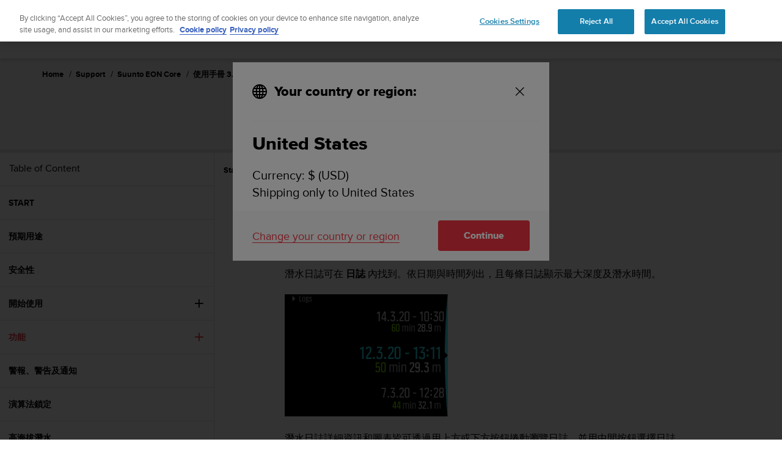

--- FILE ---
content_type: text/css
request_url: https://www.suunto.com/static/dist/css/Editor.528da4e50c01ae53.css
body_size: 38
content:
.edit-block[data-v-72258ce4]{z-index:10;border:1px solid #e1e1e1;background-color:#fff;box-shadow:-1px 1px 0 0 hsla(0,0%,88%,.7);-webkit-appearance:none;-moz-appearance:none;appearance:none;padding:4px 4px 5px 6px}.edit-block[data-v-72258ce4]:not(.u-absolute){float:right}.edit-block.u-absolute[data-v-72258ce4]{right:0;top:0}.edit-block:hover .icon[data-v-72258ce4]{transform:scale(1.1)}.edit-block .icon[data-v-72258ce4]{transition:transform .2s;width:20px;height:20px;display:block}.toggle-designmode[data-v-283ba838]{width:135px;height:30px;background:#f7542b;font-size:1.2rem;text-transform:uppercase;bottom:0;left:0;padding:5px 10px;z-index:100000;color:#fff;font-weight:700;cursor:pointer;text-align:center}.toggle-designmode.on[data-v-283ba838]{background-color:#71b02c}

--- FILE ---
content_type: text/css
request_url: https://www.suunto.com/static/dist/css/Navigation.20dada07eff2f7aa.css
body_size: 989
content:
.navigation-child[data-v-44903d88]{cursor:pointer}.navigation-child--no-link[data-v-44903d88]{cursor:default!important;font-weight:800;letter-spacing:-.2px}.navigation-child--link[data-v-44903d88]{font-weight:800;letter-spacing:-.2px}.navigation-child--link[data-v-44903d88]:hover{color:#000}.navigation-child__icon[data-v-44903d88]{height:16px;width:16px}.navigation-child__img[data-v-44903d88]{padding-right:8px;height:24px;width:32px}.navigation-child .underline[data-v-44903d88]{margin:0!important}.navigation-child a[data-v-44903d88]{color:#000}.navigation-child a[data-v-44903d88]:link,.navigation-child a[data-v-44903d88]:visited{text-decoration:none}.navigation-child a[data-v-44903d88]:hover{text-decoration:underline}.navigation-child a[data-v-44903d88]:active{text-decoration:none}.navigation-child.link-btn[data-v-44903d88]{box-sizing:border-box;height:auto;background:#fff;border:1px solid #e0e0e0;border-radius:10px;padding:12px 24px 12px 24px}.navigation-child.link-as-btn[data-v-44903d88]{width:auto}.navigation-child.link-as-btn .navigation-child[data-v-44903d88]{padding:10px 32px;border:1px solid #e0e0e0;border-radius:10px;width:100%;font-weight:700;font-size:14px;text-align:center}.navigation-block[data-v-60ee55ed]{font-weight:600}.navigation-block__description[data-v-60ee55ed]{max-width:240px}.navigation-block__img[data-v-60ee55ed]{padding-right:10px}.navigation-block__wrapper[data-v-60ee55ed]{cursor:pointer;gap:24px}.navigation-block__link[data-v-60ee55ed]{font-weight:700;font-size:20px;padding:0 0 0 0}.navigation-block a[data-v-60ee55ed]{color:#000}.navigation-block a[data-v-60ee55ed]:link,.navigation-block a[data-v-60ee55ed]:visited{text-decoration:none}.navigation-block a[data-v-60ee55ed]:hover{text-decoration:underline}.navigation-block a[data-v-60ee55ed]:active{text-decoration:none}.navigation-banner[data-v-4d4ac124]{padding:0;position:relative}.navigation-banner__foreground[data-v-4d4ac124]{position:absolute;top:0;left:0;-o-object-fit:scale-down;object-fit:scale-down}.navigation-banner__title[data-v-4d4ac124]{padding-bottom:32px}.navigation-banner__link-btn[data-v-4d4ac124]{padding-top:32px;color:#fff}.navigation-banner__bg[data-v-4d4ac124]{-o-object-fit:cover;object-fit:cover;left:0;top:0;bottom:0;right:0}.navigation-banner__starting-price[data-v-4d4ac124]{padding-top:10px;color:#ef3340!important}.navigation-banner__starting-price span[data-v-4d4ac124]{font-weight:400!important}.navigation-banner__blocks[data-v-4d4ac124]{position:absolute;top:0;padding:32px;width:100%;height:100%;flex-direction:column}.navigation-child__flat-item[data-v-e9fa875e]{padding-top:16px}.navigation-children-list__tag[data-v-e9fa875e]{text-transform:uppercase;color:#ef3340}.navigation-children-list__item:last-of-type a[data-v-e9fa875e]{padding-bottom:0}.navigation-children-list__img[data-v-e9fa875e]{padding-right:10px}.navigation-children-list__item a[data-v-e9fa875e]{cursor:pointer;padding-bottom:10px;display:inline-block;color:#000}.navigation-children-list__item a[data-v-e9fa875e]:link,.navigation-children-list__item a[data-v-e9fa875e]:visited{text-decoration:none}.navigation-children-list__item a[data-v-e9fa875e]:hover{text-decoration:underline}.navigation-children-list__item a[data-v-e9fa875e]:active{text-decoration:none}.navigation-container[data-v-be94393a]{display:none;top:100%;left:unset;right:unset;max-height:calc(100vh - 96px);min-height:470px;margin-left:-45px;z-index:100}.navigation-container .row[data-v-be94393a]{margin-left:0;margin-right:0}.navigation-container__content-tablet [class*=" col-"][data-v-be94393a],.navigation-container__content-tablet [class^=col-][data-v-be94393a]{padding-bottom:32px}.navigation-container__container[data-v-be94393a]{max-width:1440px;max-height:calc(100vh - 96px);margin-left:auto;margin-right:auto;overflow:auto;box-shadow:0 4px 4px 0 rgba(0,0,0,.1)}.navigation-container .fade-enter-active[data-v-be94393a],.navigation-container .fade-leave-active[data-v-be94393a]{transition:opacity .3s}.navigation-container .fade-enter-from[data-v-be94393a],.navigation-container .fade-leave-to .fade-leave-active[data-v-be94393a]{opacity:0}.navigation-container__content[data-v-be94393a]{width:100%;height:100%;min-height:470px}@media screen and (max-width:1200px){.navigation-container[data-v-be94393a]{margin-left:-32px}}.navigation-container__banner-area[data-v-be94393a]{width:308px;min-width:308px;min-height:470px}.navigation-container.side-banner[data-v-be94393a]{width:100%;left:0;right:0;margin-left:0}.navigation-container.active[data-v-be94393a]{display:block}.navigation-container .wrapper[data-v-be94393a]{overflow-y:auto}@media screen and (max-height:1050px){.navigation-container .wrapper[data-v-be94393a]{max-height:700px}}@media screen and (max-height:768px){.navigation-container .wrapper[data-v-be94393a]{max-height:600px}}.navigation-container__wrapper[data-v-be94393a]{margin:auto;-moz-column-count:4;column-count:4;-moz-column-width:170px;column-width:170px;-moz-column-gap:1.6rem;column-gap:1.6rem;-moz-column-fill:balance;column-fill:balance}.navigation-container__wrapper-links[data-v-be94393a]{padding:42px;position:relative}@media screen and (max-width:1240px){.navigation-container__wrapper-links[data-v-be94393a]{padding:32px}}.navigation-container__item[data-v-be94393a]{height:100%;width:100%}.navigation-container__item-wrapper[data-v-be94393a]{padding:0 0 3.2rem}.navigation-container__close[data-v-be94393a]{position:absolute;right:15px;z-index:2}.navigation-container__footer[data-v-be94393a]{font-size:20px;gap:32px}.navigation-child[data-v-be94393a]{cursor:pointer;padding-bottom:16px}.navigation-child[data-v-be94393a]:last-child{padding-bottom:0}.navigation-child__img[data-v-be94393a]{padding-right:10px}.link-btn[data-v-be94393a]{box-sizing:border-box;height:auto;background:#fff;border:1px solid #e0e0e0;border-radius:10px}.link-as-btn[data-v-be94393a]{width:auto}.link-as-btn .navigation-child[data-v-be94393a]{padding:10px 16px;border:1px solid #e0e0e0;border-radius:10px;width:100%;font-weight:700;text-align:center}.navigation-block-link a[data-v-be94393a]{font-weight:700;font-size:20px;padding:0 0 0 0}

--- FILE ---
content_type: text/css
request_url: https://www.suunto.com/static/dist/css/NavigationMenuLayout.37816c44a83185ea.css
body_size: -63
content:
.navigation-menu-layout__fluid[data-v-227f6b48]{max-width:1440px}.navigation-menu-layout__container[data-v-227f6b48]{display:none;left:unset;right:unset;margin-left:-32px;top:100%;z-index:100;box-shadow:0 4px 4px 0 rgba(0,0,0,.1)}.navigation-menu-layout__container--active[data-v-227f6b48]{display:block}.navigation-menu-layout__container--full-width[data-v-227f6b48]{width:100%;left:0;right:0;margin-left:0}.navigation-menu-layout__container .wrapper[data-v-227f6b48]{overflow-y:auto}@media screen and (max-height:1050px){.navigation-menu-layout__container .wrapper[data-v-227f6b48]{max-height:700px}}@media screen and (max-height:768px){.navigation-menu-layout__container .wrapper[data-v-227f6b48]{max-height:600px}}

--- FILE ---
content_type: text/plain; charset=UTF-8
request_url: https://eu-socket-chat.quickcep.com/socket.io/?v=1&accessId=5beea360-e9b9-4803-8e3a-8c506504476b&visitorId=19abcb504478ad-0bda50f2a20988-7d47315e-e1000-19abcb50448b2f&chatSessionId=&cdpSessionId=gn58p0t22lyp8w0a&mode=&chatMedium=&EIO=4&transport=polling&t=PgyjGSJ
body_size: 3
content:
0{"sid":"zgDbclW_I_I8nUKh1BIe","upgrades":["websocket"],"pingInterval":25000,"pingTimeout":60000,"maxPayload":1000000}

--- FILE ---
content_type: text/javascript
request_url: https://www.suunto.com/static/dist/js/UserLogin.5a04614f.js
body_size: 379
content:
"use strict";(self["webpackChunksuunto_client"]=self["webpackChunksuunto_client"]||[]).push([[9221],{77212:function(i,e,s){s.r(e),s.d(e,{default:function(){return g}});var o=s(20641);const r={class:"user-login__container"};function t(i,e,s,t,a,n){return(0,o.uX)(),(0,o.CE)("div",r,[(0,o.RG)(i.$slots,"default",{isVipLoginVisible:i.profile.isVipLoginVisible,vipUserName:i.profile.vipUserName,vipLastName:i.profile.vipLastName,vipFirstName:i.profile.vipFirstName,isLoading:i.profile.isLoading,openLoginModal:n.openLoginModal},void 0,!0)])}var a=s(93285),n=s(66278),p={name:"UserLogin",store:a.A,data(){return{vipFirstName:"",vipLastName:"",isVipLoginVisible:!1,isLoading:!0}},computed:{...(0,n.L8)("Profile",["profile"]),vipUserName(){return this.profile?`${this.profile.vipFirstName} ${this.profile.vipLastName}`:""}},watch:{profile(){this.profile&&(this.vipFirstName=this.profile.vipFirstName,this.vipLastName=this.profile.vipLastName,this.isVipLoginVisible=this.profile.isVipLoginVisible)},isVipLoginVisible(i){!0===i?this.header.classList.add("header--user-logged-in"):this.header.classList.remove("header--user-logged-in")}},beforeCreate(){window.EventBusHeader.$on("toggleVipUserLogin",(i=>{this.isLoading=!1,this.setProfile({vipFirstName:i.userFirstName,vipLastName:i.userLastName,isVipLoginVisible:i.showUserLogin,isLoading:!1})})),window.EventBusHeader.$on("toggleVipUserLoading",(i=>{this.isLoading=i}))},beforeDestroy(){window.EventBusHeader.$off("toggleVipUserLogin"),window.EventBusHeader.$off("toggleVipUserLoading")},mounted(){this.header=document.querySelector(".header")},methods:{...(0,n.i0)("Profile",["setProfileLoading","setProfile"]),openLoginModal(i){i&&i(),window.EventBusHeader.$emit("openLoginFormModal")}}},l=s(66262);const d=(0,l.A)(p,[["render",t],["__scopeId","data-v-7bf37e72"]]);var g=d}}]);

--- FILE ---
content_type: text/javascript
request_url: https://www.suunto.com/static/dist/js/Modal.c5f1a20c.js
body_size: 675
content:
"use strict";(self["webpackChunksuunto_client"]=self["webpackChunksuunto_client"]||[]).push([[8362],{65689:function(e,t,s){s.r(t),s.d(t,{default:function(){return m}});var n=s(20641),o=s(53751),l=s(90033);const a=["id"],i=["title"];function r(e,t,s,r,d,c){const p=(0,n.gN)("click-away");return(0,n.uX)(),(0,n.Wv)(n.Im,{to:"#modals"},[(0,n.bF)(o.Transition,{name:"modal",appear:"",onEnter:c.focusToWindow},{default:(0,n.k6)((()=>[d.isOpen?((0,n.uX)(),(0,n.CE)("div",{key:0,id:s.id,class:(0,l.C4)(c.parentClass)},[(0,n.bo)(((0,n.uX)(),(0,n.CE)("div",{class:(0,l.C4)(c.wrapperClass)},[(0,n.Lk)("div",{ref:"modaldialog",role:"dialog",tabindex:"0","aria-labelledby":"modal",title:s.title,class:(0,l.C4)(c.contentClass)},[(0,n.RG)(e.$slots,"default")],10,i)],2)),[[p,c.handleClickAway]])],10,a)):(0,n.Q3)("",!0)])),_:3},8,["onEnter"])])}const d=["onetrust-","ot-"];var c={name:"Modal",inheritAttrs:!1,props:{id:{type:String,default:"modal"},modalClass:{type:String,default:""},open:Boolean,triggerSelector:{type:String,default:""},title:{type:String,default:""}},data(){return{isOpen:this.open}},computed:{parentClass(){return this.modalClass?`${this.modalClass} modal`:"modal"},wrapperClass(){const e=this.modalClass.split(" ");return this.modalClass?`${e.join("__wrapper ")}__wrapper modal__wrapper`:"modal__wrapper"},contentClass(){const e=this.modalClass.split(" ");return this.modalClass?`${e.join("__content ")}__content modal__content`:"modal__content"},triggerElement(){return this.triggerSelector?document.querySelector(this.triggerSelector):null}},watch:{open(e){this.isOpen=e}},watch:{open(e){this.isOpen=e}},mounted(){this.body=document.querySelector("body"),window.addEventListener("keyup",this.modalEscapeKeyListener,!1)},beforeUnmount(){window.removeEventListener("keyup",this.modalEscapeKeyListener,!1)},methods:{handleClickAway(e){const t=e?.srcElement;if(!t)return;const s=d.some((e=>t.id.includes(e)||t.parentElement?.id.includes(e)))||d.some((e=>t.className?.includes(e)||t.parentElement?.className?.includes(e)));s||this.closeModal()},closeModal(){this.isOpen=!1,this.$emit("modal-closed",!0),this.triggerElement&&this.triggerElement.focus()},toggle({open:e=!1}={}){this.body.classList.toggle("modal-open"),this.isOpen=e},modalEscapeKeyListener(e){"Escape"===e.key&&this.isOpen&&this.closeModal()},focusToWindow(){this.$refs.modaldialog.focus(),this.$emit("modal-ready")}}},p=s(66262);const u=(0,p.A)(c,[["render",r]]);var m=u}}]);

--- FILE ---
content_type: image/svg+xml
request_url: https://www.suunto.com/globalassets/navigation-2023/compass_fill.svg
body_size: 495
content:
<svg width="32" height="32" viewBox="0 0 32 32" fill="none" xmlns="http://www.w3.org/2000/svg">
<path fill-rule="evenodd" clip-rule="evenodd" d="M27.3333 16C27.3333 22.2592 22.2592 27.3333 16 27.3333C9.74076 27.3333 4.66666 22.2592 4.66666 16C4.66666 9.74078 9.74076 4.66667 16 4.66667C22.2592 4.66667 27.3333 9.74078 27.3333 16ZM29.3333 16C29.3333 23.3638 23.3638 29.3333 16 29.3333C8.63619 29.3333 2.66666 23.3638 2.66666 16C2.66666 8.63621 8.63619 2.66667 16 2.66667C23.3638 2.66667 29.3333 8.63621 29.3333 16ZM16 5.33334C15.4477 5.33334 15 5.78105 15 6.33334V7.66667C15 8.21896 15.4477 8.66667 16 8.66667C16.5523 8.66667 17 8.21896 17 7.66667V6.33334C17 5.78105 16.5523 5.33334 16 5.33334ZM15 24.3333C15 23.7811 15.4477 23.3333 16 23.3333C16.5523 23.3333 17 23.7811 17 24.3333V25.6667C17 26.219 16.5523 26.6667 16 26.6667C15.4477 26.6667 15 26.219 15 25.6667V24.3333ZM6.33332 15C5.78104 15 5.33332 15.4477 5.33332 16C5.33332 16.5523 5.78104 17 6.33332 17H7.66666C8.21894 17 8.66666 16.5523 8.66666 16C8.66666 15.4477 8.21894 15 7.66666 15H6.33332ZM23.3333 16C23.3333 15.4477 23.781 15 24.3333 15H25.6667C26.2189 15 26.6667 15.4477 26.6667 16C26.6667 16.5523 26.2189 17 25.6667 17H24.3333C23.781 17 23.3333 16.5523 23.3333 16ZM22.1667 23C22.6269 23 23 22.6269 23 22.1667C23 21.7064 22.6269 21.3333 22.1667 21.3333C21.7064 21.3333 21.3333 21.7064 21.3333 22.1667C21.3333 22.6269 21.7064 23 22.1667 23ZM10.6667 9.83334C10.6667 10.2936 10.2936 10.6667 9.83332 10.6667C9.37309 10.6667 8.99999 10.2936 8.99999 9.83334C8.99999 9.3731 9.37309 9 9.83332 9C10.2936 9 10.6667 9.3731 10.6667 9.83334ZM24.3347 10.0617C24.5593 9.75221 24.5444 9.32959 24.2986 9.03666C24.0528 8.74373 23.6392 8.65568 23.2954 8.82309L15.2076 12.7614C14.1935 13.0087 13.361 13.7199 12.948 14.6575L7.66502 21.9387C7.44045 22.2482 7.45534 22.6708 7.70114 22.9637C7.94693 23.2566 8.36055 23.3447 8.70434 23.1773L16.7933 19.2384C17.807 18.9909 18.639 18.2798 19.0519 17.3425L24.3347 10.0617ZM18 16C18 17.1046 17.1046 18 16 18C14.8954 18 14 17.1046 14 16C14 14.8954 14.8954 14 16 14C17.1046 14 18 14.8954 18 16Z" fill="#202020"/>
</svg>


--- FILE ---
content_type: text/javascript
request_url: https://www.suunto.com/static/dist/js/LoginFormModal.e011b38e.js
body_size: 5663
content:
(self["webpackChunksuunto_client"]=self["webpackChunksuunto_client"]||[]).push([[4239],{10204:function(e){var n={kind:"Document",definitions:[{kind:"OperationDefinition",operation:"mutation",variableDefinitions:[{kind:"VariableDefinition",variable:{kind:"Variable",name:{kind:"Name",value:"cartId"}},type:{kind:"NonNullType",type:{kind:"NamedType",name:{kind:"Name",value:"String"}}},directives:[]},{kind:"VariableDefinition",variable:{kind:"Variable",name:{kind:"Name",value:"sku"}},type:{kind:"NonNullType",type:{kind:"NamedType",name:{kind:"Name",value:"String"}}},directives:[]},{kind:"VariableDefinition",variable:{kind:"Variable",name:{kind:"Name",value:"countryCode"}},type:{kind:"NonNullType",type:{kind:"NamedType",name:{kind:"Name",value:"String"}}},directives:[]},{kind:"VariableDefinition",variable:{kind:"Variable",name:{kind:"Name",value:"customizer"}},type:{kind:"ListType",type:{kind:"NamedType",name:{kind:"Name",value:"CustomizerInput"}}},directives:[]},{kind:"VariableDefinition",variable:{kind:"Variable",name:{kind:"Name",value:"storeViewCode"}},type:{kind:"NonNullType",type:{kind:"NamedType",name:{kind:"Name",value:"String"}}},directives:[]}],directives:[],selectionSet:{kind:"SelectionSet",selections:[{kind:"Field",name:{kind:"Name",value:"addProductsToCart"},arguments:[{kind:"Argument",name:{kind:"Name",value:"cartId"},value:{kind:"Variable",name:{kind:"Name",value:"cartId"}}},{kind:"Argument",name:{kind:"Name",value:"cartItems"},value:{kind:"ListValue",values:[{kind:"ObjectValue",fields:[{kind:"ObjectField",name:{kind:"Name",value:"quantity"},value:{kind:"IntValue",value:"1"}},{kind:"ObjectField",name:{kind:"Name",value:"sku"},value:{kind:"Variable",name:{kind:"Name",value:"sku"}}}]}]}},{kind:"Argument",name:{kind:"Name",value:"countryCode"},value:{kind:"Variable",name:{kind:"Name",value:"countryCode"}}},{kind:"Argument",name:{kind:"Name",value:"customizer"},value:{kind:"Variable",name:{kind:"Name",value:"customizer"}}},{kind:"Argument",name:{kind:"Name",value:"storeViewCode"},value:{kind:"Variable",name:{kind:"Name",value:"storeViewCode"}}}],directives:[],selectionSet:{kind:"SelectionSet",selections:[{kind:"Field",name:{kind:"Name",value:"cart"},arguments:[],directives:[],selectionSet:{kind:"SelectionSet",selections:[{kind:"Field",name:{kind:"Name",value:"id"},arguments:[],directives:[]},{kind:"Field",name:{kind:"Name",value:"prices"},arguments:[],directives:[],selectionSet:{kind:"SelectionSet",selections:[{kind:"Field",name:{kind:"Name",value:"grand_total"},arguments:[],directives:[],selectionSet:{kind:"SelectionSet",selections:[{kind:"Field",name:{kind:"Name",value:"currency"},arguments:[],directives:[]}]}}]}},{kind:"Field",name:{kind:"Name",value:"items"},arguments:[],directives:[],selectionSet:{kind:"SelectionSet",selections:[{kind:"Field",name:{kind:"Name",value:"product"},arguments:[],directives:[],selectionSet:{kind:"SelectionSet",selections:[{kind:"Field",name:{kind:"Name",value:"sku"},arguments:[],directives:[]},{kind:"Field",name:{kind:"Name",value:"name"},arguments:[],directives:[]}]}},{kind:"Field",name:{kind:"Name",value:"quantity"},arguments:[],directives:[]}]}}]}},{kind:"Field",name:{kind:"Name",value:"user_errors"},arguments:[],directives:[],selectionSet:{kind:"SelectionSet",selections:[{kind:"Field",name:{kind:"Name",value:"code"},arguments:[],directives:[]},{kind:"Field",name:{kind:"Name",value:"message"},arguments:[],directives:[]}]}}]}}]}}],loc:{start:0,end:602}};n.loc.source={body:"mutation (\r\n  $cartId: String!\r\n  $sku: String!\r\n  $countryCode: String!\r\n  $customizer: [CustomizerInput]\r\n  $storeViewCode: String!\r\n) {\r\n  addProductsToCart(\r\n    cartId: $cartId\r\n    cartItems: [{ quantity: 1, sku: $sku }]\r\n    countryCode: $countryCode\r\n    customizer: $customizer\r\n    storeViewCode: $storeViewCode\r\n  ) {\r\n    cart {\r\n      id\r\n      prices {\r\n        grand_total {\r\n          currency\r\n        }\r\n      }\r\n      items {\r\n        product {\r\n          sku\r\n          name\r\n        }\r\n        quantity\r\n      }\r\n    }\r\n    user_errors {\r\n      code\r\n      message\r\n    }\r\n  }\r\n}\r\n",name:"GraphQL request",locationOffset:{line:1,column:1}};function i(e,n){if("FragmentSpread"===e.kind)n.add(e.name.value);else if("VariableDefinition"===e.kind){var t=e.type;"NamedType"===t.kind&&n.add(t.name.value)}e.selectionSet&&e.selectionSet.selections.forEach((function(e){i(e,n)})),e.variableDefinitions&&e.variableDefinitions.forEach((function(e){i(e,n)})),e.definitions&&e.definitions.forEach((function(e){i(e,n)}))}var t={};(function(){n.definitions.forEach((function(e){if(e.name){var n=new Set;i(e,n),t[e.name.value]=n}}))})(),e.exports=n},75097:function(e){var n={kind:"Document",definitions:[{kind:"OperationDefinition",operation:"mutation",variableDefinitions:[{kind:"VariableDefinition",variable:{kind:"Variable",name:{kind:"Name",value:"countryCode"}},type:{kind:"NonNullType",type:{kind:"NamedType",name:{kind:"Name",value:"String"}}},directives:[]},{kind:"VariableDefinition",variable:{kind:"Variable",name:{kind:"Name",value:"storeViewCode"}},type:{kind:"NonNullType",type:{kind:"NamedType",name:{kind:"Name",value:"String"}}},directives:[]}],directives:[],selectionSet:{kind:"SelectionSet",selections:[{kind:"Field",name:{kind:"Name",value:"createEmptyCart"},arguments:[{kind:"Argument",name:{kind:"Name",value:"countryCode"},value:{kind:"Variable",name:{kind:"Name",value:"countryCode"}}},{kind:"Argument",name:{kind:"Name",value:"storeViewCode"},value:{kind:"Variable",name:{kind:"Name",value:"storeViewCode"}}}],directives:[]}]}}],loc:{start:0,end:141}};n.loc.source={body:"mutation ($countryCode: String!, $storeViewCode: String!) {\r\n  createEmptyCart(countryCode: $countryCode, storeViewCode: $storeViewCode)\r\n}\r\n",name:"GraphQL request",locationOffset:{line:1,column:1}};function i(e,n){if("FragmentSpread"===e.kind)n.add(e.name.value);else if("VariableDefinition"===e.kind){var t=e.type;"NamedType"===t.kind&&n.add(t.name.value)}e.selectionSet&&e.selectionSet.selections.forEach((function(e){i(e,n)})),e.variableDefinitions&&e.variableDefinitions.forEach((function(e){i(e,n)})),e.definitions&&e.definitions.forEach((function(e){i(e,n)}))}var t={};(function(){n.definitions.forEach((function(e){if(e.name){var n=new Set;i(e,n),t[e.name.value]=n}}))})(),e.exports=n},57990:function(e){var n={kind:"Document",definitions:[{kind:"OperationDefinition",operation:"query",variableDefinitions:[{kind:"VariableDefinition",variable:{kind:"Variable",name:{kind:"Name",value:"cartId"}},type:{kind:"NonNullType",type:{kind:"NamedType",name:{kind:"Name",value:"String"}}},directives:[]},{kind:"VariableDefinition",variable:{kind:"Variable",name:{kind:"Name",value:"countryCode"}},type:{kind:"NonNullType",type:{kind:"NamedType",name:{kind:"Name",value:"String"}}},directives:[]},{kind:"VariableDefinition",variable:{kind:"Variable",name:{kind:"Name",value:"storeViewCode"}},type:{kind:"NonNullType",type:{kind:"NamedType",name:{kind:"Name",value:"String"}}},directives:[]}],directives:[],selectionSet:{kind:"SelectionSet",selections:[{kind:"Field",name:{kind:"Name",value:"cart"},arguments:[{kind:"Argument",name:{kind:"Name",value:"cart_id"},value:{kind:"Variable",name:{kind:"Name",value:"cartId"}}},{kind:"Argument",name:{kind:"Name",value:"countryCode"},value:{kind:"Variable",name:{kind:"Name",value:"countryCode"}}},{kind:"Argument",name:{kind:"Name",value:"storeViewCode"},value:{kind:"Variable",name:{kind:"Name",value:"storeViewCode"}}}],directives:[],selectionSet:{kind:"SelectionSet",selections:[{kind:"Field",name:{kind:"Name",value:"items"},arguments:[],directives:[],selectionSet:{kind:"SelectionSet",selections:[{kind:"Field",name:{kind:"Name",value:"product"},arguments:[],directives:[],selectionSet:{kind:"SelectionSet",selections:[{kind:"Field",name:{kind:"Name",value:"sku"},arguments:[],directives:[]},{kind:"Field",name:{kind:"Name",value:"uid"},arguments:[],directives:[]}]}},{kind:"Field",name:{kind:"Name",value:"quantity"},arguments:[],directives:[]},{kind:"Field",name:{kind:"Name",value:"prices"},arguments:[],directives:[],selectionSet:{kind:"SelectionSet",selections:[{kind:"Field",name:{kind:"Name",value:"price"},arguments:[],directives:[],selectionSet:{kind:"SelectionSet",selections:[{kind:"Field",name:{kind:"Name",value:"value"},arguments:[],directives:[]}]}}]}}]}},{kind:"Field",name:{kind:"Name",value:"total_quantity"},arguments:[],directives:[]},{kind:"Field",name:{kind:"Name",value:"prices"},arguments:[],directives:[],selectionSet:{kind:"SelectionSet",selections:[{kind:"Field",name:{kind:"Name",value:"grand_total"},arguments:[],directives:[],selectionSet:{kind:"SelectionSet",selections:[{kind:"Field",name:{kind:"Name",value:"value"},arguments:[],directives:[]},{kind:"Field",name:{kind:"Name",value:"currency"},arguments:[],directives:[]}]}},{kind:"Field",name:{kind:"Name",value:"subtotal_including_tax"},arguments:[],directives:[],selectionSet:{kind:"SelectionSet",selections:[{kind:"Field",name:{kind:"Name",value:"value"},arguments:[],directives:[]},{kind:"Field",name:{kind:"Name",value:"currency"},arguments:[],directives:[]}]}},{kind:"Field",name:{kind:"Name",value:"formatted_prices"},arguments:[],directives:[],selectionSet:{kind:"SelectionSet",selections:[{kind:"Field",name:{kind:"Name",value:"grand_total_formatted"},arguments:[],directives:[]},{kind:"Field",name:{kind:"Name",value:"subtotal_excluding_tax_formatted"},arguments:[],directives:[]},{kind:"Field",name:{kind:"Name",value:"subtotal_including_tax_formatted"},arguments:[],directives:[]},{kind:"Field",name:{kind:"Name",value:"tax_formatted"},arguments:[],directives:[]}]}},{kind:"Field",name:{kind:"Name",value:"applied_taxes"},arguments:[],directives:[],selectionSet:{kind:"SelectionSet",selections:[{kind:"Field",name:{kind:"Name",value:"amount"},arguments:[],directives:[],selectionSet:{kind:"SelectionSet",selections:[{kind:"Field",name:{kind:"Name",value:"value"},arguments:[],directives:[]},{kind:"Field",name:{kind:"Name",value:"currency"},arguments:[],directives:[]}]}},{kind:"Field",name:{kind:"Name",value:"label"},arguments:[],directives:[]}]}}]}}]}}]}}],loc:{start:0,end:810}};n.loc.source={body:"query ($cartId: String!, $countryCode: String!, $storeViewCode: String!) {\r\n  cart(\r\n    cart_id: $cartId\r\n    countryCode: $countryCode\r\n    storeViewCode: $storeViewCode\r\n  ) {\r\n    items {\r\n      product {\r\n        sku\r\n        uid\r\n      }\r\n      quantity\r\n      prices {\r\n        price {\r\n          value\r\n        }\r\n      }\r\n    }\r\n    total_quantity\r\n    prices {\r\n      grand_total {\r\n        value\r\n        currency\r\n      }\r\n      subtotal_including_tax {\r\n        value\r\n        currency\r\n      }\r\n      formatted_prices {\r\n        grand_total_formatted\r\n        subtotal_excluding_tax_formatted\r\n        subtotal_including_tax_formatted\r\n        tax_formatted\r\n      }\r\n      applied_taxes {\r\n        amount {\r\n          value\r\n          currency\r\n        }\r\n        label\r\n      }\r\n    }\r\n  }\r\n}\r\n",name:"GraphQL request",locationOffset:{line:1,column:1}};function i(e,n){if("FragmentSpread"===e.kind)n.add(e.name.value);else if("VariableDefinition"===e.kind){var t=e.type;"NamedType"===t.kind&&n.add(t.name.value)}e.selectionSet&&e.selectionSet.selections.forEach((function(e){i(e,n)})),e.variableDefinitions&&e.variableDefinitions.forEach((function(e){i(e,n)})),e.definitions&&e.definitions.forEach((function(e){i(e,n)}))}var t={};(function(){n.definitions.forEach((function(e){if(e.name){var n=new Set;i(e,n),t[e.name.value]=n}}))})(),e.exports=n},25261:function(e){var n={kind:"Document",definitions:[{kind:"OperationDefinition",operation:"mutation",variableDefinitions:[{kind:"VariableDefinition",variable:{kind:"Variable",name:{kind:"Name",value:"sourceCartId"}},type:{kind:"NonNullType",type:{kind:"NamedType",name:{kind:"Name",value:"String"}}},directives:[]},{kind:"VariableDefinition",variable:{kind:"Variable",name:{kind:"Name",value:"destinationCartId"}},type:{kind:"NonNullType",type:{kind:"NamedType",name:{kind:"Name",value:"String"}}},directives:[]}],directives:[],selectionSet:{kind:"SelectionSet",selections:[{kind:"Field",name:{kind:"Name",value:"mergeCarts"},arguments:[{kind:"Argument",name:{kind:"Name",value:"source_cart_id"},value:{kind:"Variable",name:{kind:"Name",value:"sourceCartId"}}},{kind:"Argument",name:{kind:"Name",value:"destination_cart_id"},value:{kind:"Variable",name:{kind:"Name",value:"destinationCartId"}}}],directives:[],selectionSet:{kind:"SelectionSet",selections:[{kind:"Field",name:{kind:"Name",value:"total_quantity"},arguments:[],directives:[]}]}}]}}],loc:{start:0,end:196}};n.loc.source={body:"mutation ($sourceCartId: String!, $destinationCartId: String!) {\r\n  mergeCarts(\r\n    source_cart_id: $sourceCartId\r\n    destination_cart_id: $destinationCartId\r\n  ) {\r\n    total_quantity\r\n  }\r\n}\r\n",name:"GraphQL request",locationOffset:{line:1,column:1}};function i(e,n){if("FragmentSpread"===e.kind)n.add(e.name.value);else if("VariableDefinition"===e.kind){var t=e.type;"NamedType"===t.kind&&n.add(t.name.value)}e.selectionSet&&e.selectionSet.selections.forEach((function(e){i(e,n)})),e.variableDefinitions&&e.variableDefinitions.forEach((function(e){i(e,n)})),e.definitions&&e.definitions.forEach((function(e){i(e,n)}))}var t={};(function(){n.definitions.forEach((function(e){if(e.name){var n=new Set;i(e,n),t[e.name.value]=n}}))})(),e.exports=n},59850:function(e){var n={kind:"Document",definitions:[{kind:"OperationDefinition",operation:"mutation",variableDefinitions:[{kind:"VariableDefinition",variable:{kind:"Variable",name:{kind:"Name",value:"email"}},type:{kind:"NonNullType",type:{kind:"NamedType",name:{kind:"Name",value:"String"}}},directives:[]},{kind:"VariableDefinition",variable:{kind:"Variable",name:{kind:"Name",value:"password"}},type:{kind:"NonNullType",type:{kind:"NamedType",name:{kind:"Name",value:"String"}}},directives:[]}],directives:[],selectionSet:{kind:"SelectionSet",selections:[{kind:"Field",name:{kind:"Name",value:"generateCustomerToken"},arguments:[{kind:"Argument",name:{kind:"Name",value:"email"},value:{kind:"Variable",name:{kind:"Name",value:"email"}}},{kind:"Argument",name:{kind:"Name",value:"password"},value:{kind:"Variable",name:{kind:"Name",value:"password"}}}],directives:[],selectionSet:{kind:"SelectionSet",selections:[{kind:"Field",name:{kind:"Name",value:"token"},arguments:[],directives:[]}]}}]}}],loc:{start:0,end:132}};n.loc.source={body:"mutation ($email: String!, $password: String!) {\r\n  generateCustomerToken(email: $email, password: $password) {\r\n    token\r\n  }\r\n}\r\n",name:"GraphQL request",locationOffset:{line:1,column:1}};function i(e,n){if("FragmentSpread"===e.kind)n.add(e.name.value);else if("VariableDefinition"===e.kind){var t=e.type;"NamedType"===t.kind&&n.add(t.name.value)}e.selectionSet&&e.selectionSet.selections.forEach((function(e){i(e,n)})),e.variableDefinitions&&e.variableDefinitions.forEach((function(e){i(e,n)})),e.definitions&&e.definitions.forEach((function(e){i(e,n)}))}var t={};(function(){n.definitions.forEach((function(e){if(e.name){var n=new Set;i(e,n),t[e.name.value]=n}}))})(),e.exports=n},60114:function(e){var n={kind:"Document",definitions:[{kind:"OperationDefinition",operation:"query",variableDefinitions:[],directives:[],selectionSet:{kind:"SelectionSet",selections:[{kind:"Field",name:{kind:"Name",value:"customer"},arguments:[],directives:[],selectionSet:{kind:"SelectionSet",selections:[{kind:"Field",name:{kind:"Name",value:"firstname"},arguments:[],directives:[]},{kind:"Field",name:{kind:"Name",value:"lastname"},arguments:[],directives:[]}]}}]}}],loc:{start:0,end:60}};n.loc.source={body:"query {\r\n  customer {\r\n    firstname\r\n    lastname\r\n  }\r\n}\r\n",name:"GraphQL request",locationOffset:{line:1,column:1}};function i(e,n){if("FragmentSpread"===e.kind)n.add(e.name.value);else if("VariableDefinition"===e.kind){var t=e.type;"NamedType"===t.kind&&n.add(t.name.value)}e.selectionSet&&e.selectionSet.selections.forEach((function(e){i(e,n)})),e.variableDefinitions&&e.variableDefinitions.forEach((function(e){i(e,n)})),e.definitions&&e.definitions.forEach((function(e){i(e,n)}))}var t={};(function(){n.definitions.forEach((function(e){if(e.name){var n=new Set;i(e,n),t[e.name.value]=n}}))})(),e.exports=n},56621:function(e){var n={kind:"Document",definitions:[{kind:"OperationDefinition",operation:"mutation",variableDefinitions:[{kind:"VariableDefinition",variable:{kind:"Variable",name:{kind:"Name",value:"email"}},type:{kind:"NonNullType",type:{kind:"NamedType",name:{kind:"Name",value:"String"}}},directives:[]}],directives:[],selectionSet:{kind:"SelectionSet",selections:[{kind:"Field",name:{kind:"Name",value:"requestPasswordResetEmail"},arguments:[{kind:"Argument",name:{kind:"Name",value:"email"},value:{kind:"Variable",name:{kind:"Name",value:"email"}}}],directives:[]}]}}],loc:{start:0,end:77}};n.loc.source={body:"mutation ($email: String!) {\r\n  requestPasswordResetEmail(email: $email)\r\n}\r\n",name:"GraphQL request",locationOffset:{line:1,column:1}};function i(e,n){if("FragmentSpread"===e.kind)n.add(e.name.value);else if("VariableDefinition"===e.kind){var t=e.type;"NamedType"===t.kind&&n.add(t.name.value)}e.selectionSet&&e.selectionSet.selections.forEach((function(e){i(e,n)})),e.variableDefinitions&&e.variableDefinitions.forEach((function(e){i(e,n)})),e.definitions&&e.definitions.forEach((function(e){i(e,n)}))}var t={};(function(){n.definitions.forEach((function(e){if(e.name){var n=new Set;i(e,n),t[e.name.value]=n}}))})(),e.exports=n},86174:function(e,n,i){"use strict";i.d(n,{KD:function(){return U},$v:function(){return j},C1:function(){return B},Ah:function(){return X},xw:function(){return J}});var t=i(58303),a=i(75097),r=i.n(a),o=i(25261),s=i.n(o),l=i(10204),d=i.n(l),u=i(57990),c=i.n(u),m=i(74332),k=i(54904);const v="cartId",f="updateCartId",p=window.appInsights,g=window.MAGENTO_SETTINGS.JsMagentoCountryCode,b=window.MAGENTO_SETTINGS.JsMagento2StoreViewId,y=()=>{localStorage.removeItem(v)},h=e=>t.V.mutate({mutation:r(),variables:{countryCode:g,storeViewCode:b},context:{uri:(0,t.e)("?faction=createEmptyCart")}}).then((n=>{const{data:{createEmptyCart:i}}=n;return localStorage.setItem(v,JSON.stringify({cartId:i,isAuthenticated:e,country:g})),k.A&&k.A.$emit(f,i),i})),w=(e,n)=>t.V.mutate({mutation:s(),variables:{sourceCartId:e,destinationCartId:n},errorPolicy:"all"}),N=()=>{try{const e=localStorage.getItem(v);return JSON.parse(e)}catch(e){return p.trackException({exception:new Error("[Cart error] Error during parsing cart from localstorage")}),null}};let S=null;const C=async(e={})=>{if(S)return S.then((async()=>(S=null,await C(e))));{const{firstname:n=null,lastname:i=null}=e,t=!((0,m.A)(e)||(0,m.A)(n)&&(0,m.A)(i)),a=N();return S=_(t,a),S.then((e=>(S=null,e)))}},_=async(e,n)=>{if(!n)return await h(e);if(n&&(n.isAuthenticated!==e||n.country!==g)){const i=await h(e);return e?await w(n.cartId,i):p.trackTrace({message:"[Logout] Logout success",severityLevel:1}),i}return n&&!(0,m.A)(n.cartId)?n.cartId:await h(e)},E=e=>{var n="";return Object.keys(e).forEach((function(i){var t=Object.keys(e).pop()==i?"":",";n+=i+": "+e[i]+t})),n},T=e=>{const{config_id:n,config_image_urls:i,config_url_cs:t,config_url_sap:a,config_data:r,software_settings:o}=e,s=E(r);return[{config_id:n,config_image_urls:i,config_url_cs:t,config_url_sap:a,software_settings:o,config_data:s}]},V=(e,n,i,a=null)=>{let r=null;return a&&(r=T(a)),t.V.mutate({mutation:d(),variables:{cartId:e,sku:n,countryCode:i,customizer:r,storeViewCode:b},context:{uri:(0,t.e)("?faction=addToCart")}}).then((e=>({product:n,error:null,userErrors:e.data.addProductsToCart.user_errors}))).catch((e=>({product:n,error:e})))},F=(e,n)=>t.V.query({query:c(),variables:{cartId:e,countryCode:n,storeViewCode:b},fetchPolicy:"no-cache",errorPolicy:"all",context:{uri:(0,t.e)("?faction=getCart")}}).then((n=>{if(null===n.data?.cart&&n.errors)return{cart:null,error:n.errors};const{cart:i}=x(e,n.data);return{cart:i,error:n.errors}})),x=(e,n)=>{const{total_quantity:i,prices:t,items:a}=n.cart,{formatted_prices:r}=t,o=a.filter((e=>e)).map((e=>{if(!e)return;const{product:n,prices:i,quantity:t}=e;return{item:n?.sku,price:i?.price?.value,quantity:t,unique_id:n?.sku}}));return{cart:{id:e,qty:i,items:o,grand_total:t.grand_total.value,subtotal:t.subtotal_including_tax.value,tax:t.applied_taxes[0]?.amount.value,grand_total_formatted:r.grand_total_formatted,subtotal_formatted:r.grand_total_formatted,tax_formatted:r.tax_formatted}}};var D=i(60114),L=i.n(D),I=i(59850),$=i.n(I),P=i(56621),M=i.n(P);const q=()=>t.V.query({query:L(),fetchPolicy:"no-cache",context:{uri:(0,t.e)("?faction=getCustomer")}}).then((e=>e.data)).catch((e=>({customer:{firstname:null,lastname:null}}))),A=(e,n)=>t.V.mutate({mutation:$(),variables:{email:e,password:n},context:{uri:(0,t.e)("?faction=loginCustomer")}}).then((e=>({error:null}))).catch((e=>({error:e}))),R=e=>t.V.mutate({mutation:M(),variables:{email:e},context:{uri:(0,t.e)("?faction=resetPassword")}}).then((e=>({error:null}))).catch((e=>({error:e}))),O=(e,{maxRetries:n=1}={})=>{let i=0;return async function t(){i++;try{return await e()}catch(a){if(i<=n)return t();throw a}}()},G=window.appInsights,W="Could not find a cart with ID",H="The cart isn't active",z="The request is allowed for logged in customer",Q=e=>{var n={showUserLogin:!1,userFirstName:null,userLastName:null};e&&e.firstname&&(n={showUserLogin:!0,userFirstName:e.firstname,userLastName:e.lastname}),window.EventBusHeader.$emit("toggleVipUserLogin",n)},j=async()=>{const{customer:e}=await q();Q(e);const n=await C(e);return{cartId:n,customer:e}},B=async e=>await O((async()=>new Promise((async(n,i)=>{const{cartId:t,customer:a}=await j(),{cart:r}=await F(t,e);null===r?(y(),G?.trackException({exception:new Error(`[Cart error] Unable to load cart with id: ${t}, customer: ${a?.firstname} ${a?.lastname}`)}),i()):n({cart:r,customer:a})}))),{maxRetries:2}),U=async(e,n,i=null)=>await O((async()=>new Promise((async(t,a)=>{const{cartId:r,customer:o}=await j(),{product:s,error:l,userErrors:d}=await V(r,e,n,i);l?(l.message&&(l.message.includes(W)||l.message.includes(H)||l.message.includes(z))&&y(),G?.trackException({exception:new Error(`[Cart error] Unable to add cart with id: ${r}, customer: ${o?.firstname} ${o?.lastname}`)}),a()):t({product:s,error:l,userErrors:d})}))),{maxRetries:2}),X=async(e,n)=>{const{error:i}=await A(e,n);return i?{error:i}:(G?.trackTrace({message:"[Login] Login success",severityLevel:1}),await j())},J=async e=>(G.trackTrace({message:"[Login] Request reset password",severityLevel:1}),await R(e))},58303:function(e,n,i){"use strict";i.d(n,{V:function(){return f},e:function(){return c}});var t=i(16635),a=i(10264),r=i(31767),o=i(82081);const s=window.appInsights,l=window.MAGENTO_SETTINGS.JsMagentoURL,d=window.MAGENTO_SETTINGS.JsMagento2StoreViewId,u=()=>`${l}graphql`,c=e=>u()+e,m=new t.P({uri:u(),headers:{store:d},fetchOptions:{mode:"cors",credentials:"include"}}),k=new a.D,v=(0,o.S)((({graphQLErrors:e,networkError:n})=>{e&&e.map((({message:e,_:n,path:i})=>{s?.trackException({exception:new Error(`[GraphQL error]: Message: ${e}, Path: ${i}`)})})),n&&s?.trackException({exception:new Error(`[Network error]: ${n}`)})})),f=new r.R({link:v.concat(m),cache:k})},54904:function(e,n,i){"use strict";var t=i(27380);const a=(0,t.A)(),r={$on:(...e)=>a.on(...e),$once:(...e)=>a.once(...e),$off:(...e)=>a.off(...e),$emit:(...e)=>a.emit(...e)};n.A=r},74332:function(e,n,i){"use strict";function t(e){return[Object,Array].includes((e||{}).constructor)&&!Object.entries(e||{}).length}i.d(n,{A:function(){return t}})},50448:function(e,n,i){"use strict";i.r(n),i.d(n,{default:function(){return G}});var t=i(20641),a=i(90033),r=i(53751);const o={class:"login-form-modal__header p-h-md p-t-md u-flex u-flex-valign-center"},s={class:"p-t-xl u-width-100"},l=["textContent"],d={class:"login-form-modal__content p-lg m-t-md"};function u(e,n,i,u,c,m){const k=(0,t.g2)("reset-password-form"),v=(0,t.g2)("login-form"),f=(0,t.g2)("focus-trap"),p=(0,t.g2)("modal");return(0,t.uX)(),(0,t.CE)("div",null,[(0,t.bF)(p,{id:"login-form-modal",ref:"modal","modal-class":"login-form-modal",title:c.modalTitle,onModalClosed:m.closeModal},{default:(0,t.k6)((()=>[(0,t.bF)(f,null,{default:(0,t.k6)((()=>[(0,t.Lk)("div",null,[(0,t.Lk)("div",o,[(0,t.Lk)("div",s,[(0,t.Lk)("p",{class:"p-t-md f-20 f-black f-bold f-uppercase f-center",textContent:(0,a.v_)(c.modalTitle)},null,8,l)]),n[1]||(n[1]=(0,t.eW)()),(0,t.Lk)("button",{id:"modalCloseButton",type:"button",class:"suunto-icon suunto-icon-close unstyled","aria-label":"Close",onClick:n[0]||(n[0]=(0,r.withModifiers)((e=>m.closeModal()),["prevent","stop"]))})]),n[2]||(n[2]=(0,t.eW)()),(0,t.Lk)("div",d,[c.showReset?((0,t.uX)(),(0,t.Wv)(k,{key:0,translations:i.translations,"close-modal":m.showResetModal},null,8,["translations","close-modal"])):((0,t.uX)(),(0,t.Wv)(v,{key:1,translations:i.translations,"close-modal":m.closeModal,"show-reset-modal":m.showResetModal},null,8,["translations","close-modal","show-reset-modal"]))])])])),_:1})])),_:1},8,["title","onModalClosed"])])}const c={class:"login-form"},m=["textContent"],k=["placeholder","disabled","aria-label"],v={class:"form-group"},f=["placeholder","disabled","aria-label"],p={class:"f-15 f-center f-monza"},g={class:"p-t-xl"},b=["disabled"],y={key:2,class:"u-flex u-flex-center f-15 f-alizarin f-bold p-md"},h=["textContent"];function w(e,n,i,o,s,l){const d=(0,t.g2)("icon");return(0,t.uX)(),(0,t.CE)("div",c,[(0,t.Lk)("div",null,[(0,t.Lk)("p",{class:"m-b-lg f-15 f-center",textContent:(0,a.v_)(i.translations.LoginDescription)},null,8,m)]),n[10]||(n[10]=(0,t.eW)()),(0,t.Lk)("form",{method:"post",onSubmit:n[4]||(n[4]=(0,r.withModifiers)(((...e)=>l.submitForm&&l.submitForm(...e)),["prevent","stop"]))},[(0,t.Lk)("div",null,[(0,t.bo)((0,t.Lk)("input",{id:"user-email",ref:"emailInput","onUpdate:modelValue":n[0]||(n[0]=e=>s.email=e),placeholder:i.translations.EmailPlaceHolder,name:"email",type:"email",class:"form-group__input",autocomplete:"off",required:"",disabled:!l.isShopEnabled||s.loading,"aria-label":i.translations.EmailPlaceHolder},null,8,k),[[r.vModelText,s.email]])]),n[7]||(n[7]=(0,t.eW)()),(0,t.Lk)("div",v,[(0,t.bo)((0,t.Lk)("input",{id:"password","onUpdate:modelValue":n[1]||(n[1]=e=>s.password=e),type:"password",placeholder:i.translations.PasswordPlaceHolder,name:"password",class:"form-group__input",autocomplete:"off",required:"",disabled:!l.isShopEnabled||s.loading,"aria-label":i.translations.PasswordPlaceHolder},null,8,f),[[r.vModelText,s.password]])]),n[8]||(n[8]=(0,t.eW)()),(0,t.bo)((0,t.Lk)("div",null,[(0,t.Lk)("p",p,(0,a.v_)(i.translations.LoginErrorText),1)],512),[[r.vShow,s.showError]]),n[9]||(n[9]=(0,t.eW)()),(0,t.Lk)("div",g,[l.isShopEnabled?((0,t.uX)(),(0,t.CE)("button",{key:0,disabled:s.isDisabled||s.loading,class:"btn btn--brand m-b-sm u-flex u-flex-center u-width-100",type:"submit"},[(0,t.bo)((0,t.bF)(d,{id:"spinner-white",role:"presentation",class:"loader m-r-sm"},null,512),[[r.vShow,s.loading]]),(0,t.eW)(" "+(0,a.v_)(i.translations.LoginButtonTitle),1)],8,b)):(0,t.Q3)("",!0),n[5]||(n[5]=(0,t.eW)()),l.isShopEnabled?(0,t.Q3)("",!0):((0,t.uX)(),(0,t.CE)("button",{key:1,class:"btn btn--brand m-b-sm u-flex u-flex-center u-width-100",type:"button",onClick:n[2]||(n[2]=(...e)=>l.openCountrySelectionModal&&l.openCountrySelectionModal(...e))},(0,a.v_)(i.translations.ChangeCountryButtonTitle),1)),n[6]||(n[6]=(0,t.eW)()),l.isShopEnabled?((0,t.uX)(),(0,t.CE)("div",y,[(0,t.Lk)("button",{class:"btn btn--transparent",onClick:n[3]||(n[3]=(...e)=>i.showResetModal&&i.showResetModal(...e)),textContent:(0,a.v_)(i.translations.ForgottenPasswordText)},null,8,h)])):(0,t.Q3)("",!0)])],32)])}var N=i(86174),S={name:"LoginForm",props:{translations:{type:Object,default:()=>({LoginTitle:"",LoginDescription:"",EmailPlaceHolder:"",PasswordPlaceHolder:"",LoginButtonTitle:"",ChangeCountryButtonTitle:"",LoginErrorText:"",ForgottenPasswordText:""})},closeModal:{type:Function,default:()=>{}},showResetModal:{type:Function,default:()=>{}}},data(){return{showError:!1,loading:!1,email:"",password:"",isDisabled:!0,showResetPassword:!1}},computed:{isShopEnabled:function(){return window.MAGENTO_SETTINGS.IsEnabled}},watch:{email(){this.validateInputs()},password(){this.validateInputs()}},mounted(){this.$nextTick((function(){this.$refs.emailInput.focus()}))},methods:{validateInputs(){this.email&&this.password?this.isDisabled=!1:this.isDisabled=!0},openCountrySelectionModal(){window.EventBusHeader.$emit("openCultureModal")},async submitForm(){if(this.showError=!1,this.password&&this.email){this.loading=!0;const{error:e}=await(0,N.Ah)(this.email,this.password);this.loading=!1,e?this.showError=!0:(this.closeModal(),window.location.reload())}}}},C=i(66262);const _=(0,C.A)(S,[["render",w]]);var E=_;const T=["textContent"],V={class:"form-group"},F=["placeholder","disabled"],x={class:"f-15 f-center f-monza"},D={class:"p-t-xl"},L={class:"p-b-md"},I=["disabled"],$=["disabled"];function P(e,n,i,o,s,l){const d=(0,t.g2)("icon");return(0,t.uX)(),(0,t.CE)("div",null,[(0,t.Lk)("div",null,[(0,t.Lk)("p",{class:"m-b-lg f-15 f-center",textContent:(0,a.v_)(i.translations.ResetPasswordDescription)},null,8,T)]),n[6]||(n[6]=(0,t.eW)()),(0,t.Lk)("form",{method:"post",onSubmit:n[2]||(n[2]=(0,r.withModifiers)(((...e)=>l.submitForm&&l.submitForm(...e)),["prevent","stop"]))},[(0,t.Lk)("div",V,[(0,t.bo)((0,t.Lk)("input",{id:"reset-email",ref:"emailInput","onUpdate:modelValue":n[0]||(n[0]=e=>s.email=e),placeholder:i.translations.EmailPlaceHolder,name:"email",type:"email",class:"form-group__input",autocomplete:"off",required:"",disabled:s.loading},null,8,F),[[r.vModelText,s.email]])]),n[4]||(n[4]=(0,t.eW)()),(0,t.bo)((0,t.Lk)("div",null,[(0,t.Lk)("p",x,(0,a.v_)(i.translations.ResetPasswordError),1)],512),[[r.vShow,s.showError]]),n[5]||(n[5]=(0,t.eW)()),(0,t.Lk)("div",D,[(0,t.Lk)("div",L,[(0,t.Lk)("button",{disabled:s.isDisabled||s.loading,class:"btn btn--brand m-b-sm u-flex u-flex-center u-width-100",type:"submit"},[(0,t.bo)((0,t.bF)(d,{id:"spinner-white",role:"presentation",class:"loader m-r-sm"},null,512),[[r.vShow,s.loading]]),(0,t.eW)(" "+(0,a.v_)(i.translations.SendEmail),1)],8,I)]),n[3]||(n[3]=(0,t.eW)()),(0,t.Lk)("button",{disabled:s.loading,class:"btn btn--white u-width-100 f-black",onClick:n[1]||(n[1]=(...e)=>i.closeModal&&i.closeModal(...e))},(0,a.v_)(i.translations.CancelResetPassword),9,$)])],32)])}var M={name:"ResetPasswordForm",props:{translations:{type:Object,default:()=>({})},closeModal:{type:Function,default:()=>{}}},data(){return{showError:!1,loading:!1,email:"",isDisabled:!0}},watch:{email(){this.validateInputs()}},mounted(){this.$nextTick((function(){this.$refs.emailInput.focus()}))},methods:{validateInputs(){this.email?this.isDisabled=!1:this.isDisabled=!0},async submitForm(){if(this.showError=!1,this.email){this.loading=!0;const{error:e}=await(0,N.xw)(this.email,this.password);this.loading=!1,e?this.showError=!0:this.closeModal()}},open(){this.showResetPassword=!0}}};const q=(0,C.A)(M,[["render",P]]);var A=q,R={name:"LoginFormModal",components:{LoginForm:E,ResetPasswordForm:A},props:{translations:{type:Object,default:()=>({LoginTitle:"",LoginDescription:"",EmailPlaceHolder:"",PasswordPlaceHolder:"",LoginButtonTitle:"",LoginErrorText:"",ForgottenPasswordText:"",ResetPasswordDescription:"",CancelResetPassword:"",SendEmail:"",ResetPasswordTitle:"",ResetPasswordError:""})}},data(){return{showReset:!1,modalTitle:this.translations.LoginTitle}},watch:{showReset(){this.showReset?this.modalTitle=this.translations.ResetPasswordTitle:this.modalTitle=this.translations.LoginTitle}},beforeCreate(){window.EventBusHeader.$on("openLoginFormModal",(()=>{this.$refs.modal.open||this.$refs.modal.toggle({open:!0})}))},beforeDestroy(){window.EventBusHeader.$off("openLoginFormModal")},methods:{closeModal(){this.showReset=!1,this.$refs.modal.toggle({open:!1})},open(){this.$refs.modal.toggle({open:!0})},showResetModal(e){e?.preventDefault(),e?.stopPropagation(),this.showReset=!this.showReset}}};const O=(0,C.A)(R,[["render",u]]);var G=O}}]);